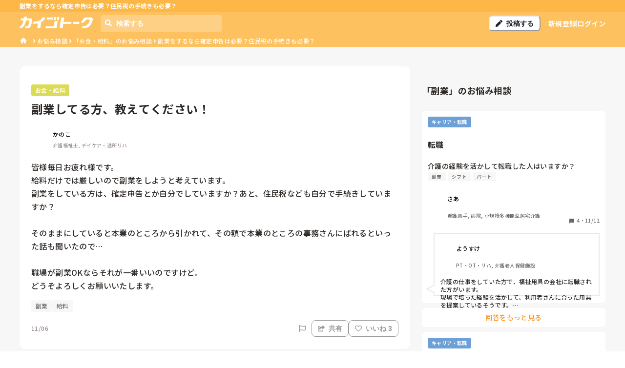

--- FILE ---
content_type: application/javascript; charset=utf-8
request_url: https://shigotalk.jp/_next/static/chunks/d7eeaac4-77927b1a67f90a0b.js
body_size: -176
content:
"use strict";(self.webpackChunk_N_E=self.webpackChunk_N_E||[]).push([[4617],{8193:function(t,n,i){i.d(n,{i0B:function(){return AiFillCaretDown}});var a=i(8357);function AiFillCaretDown(t){return(0,a.w_)({tag:"svg",attr:{viewBox:"0 0 1024 1024"},child:[{tag:"path",attr:{d:"M840.4 300H183.6c-19.7 0-30.7 20.8-18.5 35l328.4 380.8c9.4 10.9 27.5 10.9 37 0L858.9 335c12.2-14.2 1.2-35-18.5-35z"}}]})(t)}}}]);

--- FILE ---
content_type: application/javascript; charset=utf-8
request_url: https://shigotalk.jp/_next/static/chunks/0c428ae2-971accc02814c135.js
body_size: -37
content:
"use strict";(self.webpackChunk_N_E=self.webpackChunk_N_E||[]).push([[2013],{3750:function(t,l,a){a.d(l,{erO:function(){return BsFillChatRightFill},oqf:function(){return BsReplyFill}});var r=a(8357);function BsFillChatRightFill(t){return(0,r.w_)({tag:"svg",attr:{fill:"currentColor",viewBox:"0 0 16 16"},child:[{tag:"path",attr:{d:"M14 0a2 2 0 0 1 2 2v12.793a.5.5 0 0 1-.854.353l-2.853-2.853a1 1 0 0 0-.707-.293H2a2 2 0 0 1-2-2V2a2 2 0 0 1 2-2h12z"}}]})(t)}function BsReplyFill(t){return(0,r.w_)({tag:"svg",attr:{fill:"currentColor",viewBox:"0 0 16 16"},child:[{tag:"path",attr:{d:"M5.921 11.9 1.353 8.62a.719.719 0 0 1 0-1.238L5.921 4.1A.716.716 0 0 1 7 4.719V6c1.5 0 6 0 7 8-2.5-4.5-7-4-7-4v1.281c0 .56-.606.898-1.079.62z"}}]})(t)}}}]);